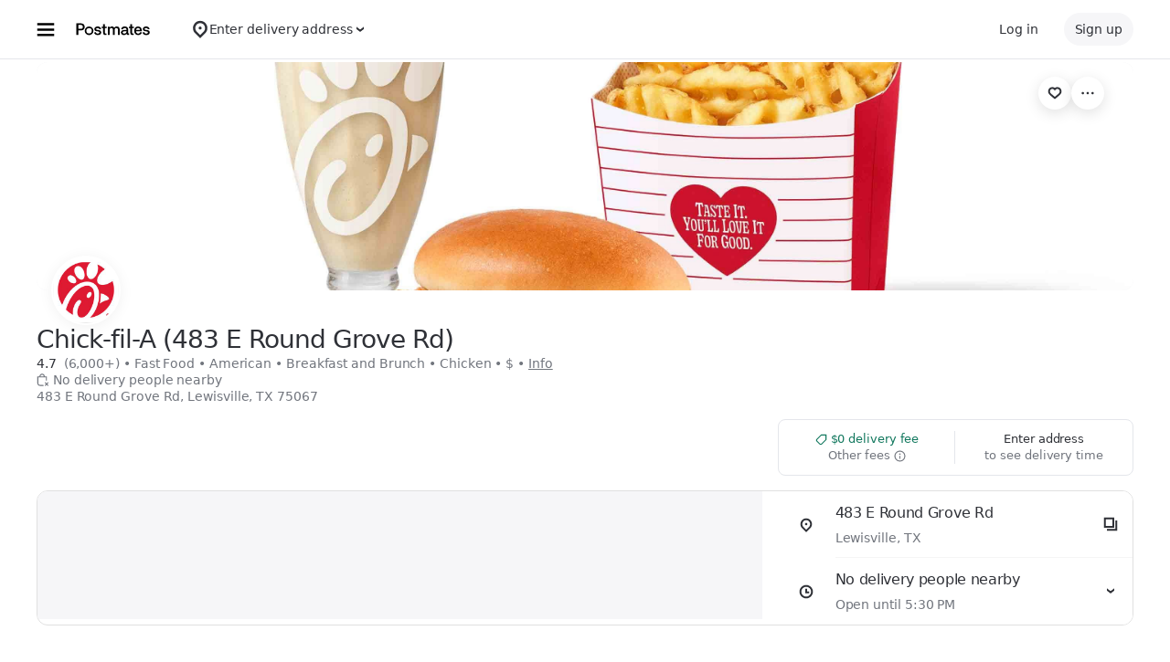

--- FILE ---
content_type: text/html; charset=utf-8
request_url: https://www.google.com/recaptcha/api2/anchor?ar=1&k=6LcP8akUAAAAAMkn2Bo434JdPoTEQpSk2lHODhi0&co=aHR0cHM6Ly9wb3N0bWF0ZXMuY29tOjQ0Mw..&hl=en&v=PoyoqOPhxBO7pBk68S4YbpHZ&size=invisible&anchor-ms=20000&execute-ms=30000&cb=t595121pkezm
body_size: 48683
content:
<!DOCTYPE HTML><html dir="ltr" lang="en"><head><meta http-equiv="Content-Type" content="text/html; charset=UTF-8">
<meta http-equiv="X-UA-Compatible" content="IE=edge">
<title>reCAPTCHA</title>
<style type="text/css">
/* cyrillic-ext */
@font-face {
  font-family: 'Roboto';
  font-style: normal;
  font-weight: 400;
  font-stretch: 100%;
  src: url(//fonts.gstatic.com/s/roboto/v48/KFO7CnqEu92Fr1ME7kSn66aGLdTylUAMa3GUBHMdazTgWw.woff2) format('woff2');
  unicode-range: U+0460-052F, U+1C80-1C8A, U+20B4, U+2DE0-2DFF, U+A640-A69F, U+FE2E-FE2F;
}
/* cyrillic */
@font-face {
  font-family: 'Roboto';
  font-style: normal;
  font-weight: 400;
  font-stretch: 100%;
  src: url(//fonts.gstatic.com/s/roboto/v48/KFO7CnqEu92Fr1ME7kSn66aGLdTylUAMa3iUBHMdazTgWw.woff2) format('woff2');
  unicode-range: U+0301, U+0400-045F, U+0490-0491, U+04B0-04B1, U+2116;
}
/* greek-ext */
@font-face {
  font-family: 'Roboto';
  font-style: normal;
  font-weight: 400;
  font-stretch: 100%;
  src: url(//fonts.gstatic.com/s/roboto/v48/KFO7CnqEu92Fr1ME7kSn66aGLdTylUAMa3CUBHMdazTgWw.woff2) format('woff2');
  unicode-range: U+1F00-1FFF;
}
/* greek */
@font-face {
  font-family: 'Roboto';
  font-style: normal;
  font-weight: 400;
  font-stretch: 100%;
  src: url(//fonts.gstatic.com/s/roboto/v48/KFO7CnqEu92Fr1ME7kSn66aGLdTylUAMa3-UBHMdazTgWw.woff2) format('woff2');
  unicode-range: U+0370-0377, U+037A-037F, U+0384-038A, U+038C, U+038E-03A1, U+03A3-03FF;
}
/* math */
@font-face {
  font-family: 'Roboto';
  font-style: normal;
  font-weight: 400;
  font-stretch: 100%;
  src: url(//fonts.gstatic.com/s/roboto/v48/KFO7CnqEu92Fr1ME7kSn66aGLdTylUAMawCUBHMdazTgWw.woff2) format('woff2');
  unicode-range: U+0302-0303, U+0305, U+0307-0308, U+0310, U+0312, U+0315, U+031A, U+0326-0327, U+032C, U+032F-0330, U+0332-0333, U+0338, U+033A, U+0346, U+034D, U+0391-03A1, U+03A3-03A9, U+03B1-03C9, U+03D1, U+03D5-03D6, U+03F0-03F1, U+03F4-03F5, U+2016-2017, U+2034-2038, U+203C, U+2040, U+2043, U+2047, U+2050, U+2057, U+205F, U+2070-2071, U+2074-208E, U+2090-209C, U+20D0-20DC, U+20E1, U+20E5-20EF, U+2100-2112, U+2114-2115, U+2117-2121, U+2123-214F, U+2190, U+2192, U+2194-21AE, U+21B0-21E5, U+21F1-21F2, U+21F4-2211, U+2213-2214, U+2216-22FF, U+2308-230B, U+2310, U+2319, U+231C-2321, U+2336-237A, U+237C, U+2395, U+239B-23B7, U+23D0, U+23DC-23E1, U+2474-2475, U+25AF, U+25B3, U+25B7, U+25BD, U+25C1, U+25CA, U+25CC, U+25FB, U+266D-266F, U+27C0-27FF, U+2900-2AFF, U+2B0E-2B11, U+2B30-2B4C, U+2BFE, U+3030, U+FF5B, U+FF5D, U+1D400-1D7FF, U+1EE00-1EEFF;
}
/* symbols */
@font-face {
  font-family: 'Roboto';
  font-style: normal;
  font-weight: 400;
  font-stretch: 100%;
  src: url(//fonts.gstatic.com/s/roboto/v48/KFO7CnqEu92Fr1ME7kSn66aGLdTylUAMaxKUBHMdazTgWw.woff2) format('woff2');
  unicode-range: U+0001-000C, U+000E-001F, U+007F-009F, U+20DD-20E0, U+20E2-20E4, U+2150-218F, U+2190, U+2192, U+2194-2199, U+21AF, U+21E6-21F0, U+21F3, U+2218-2219, U+2299, U+22C4-22C6, U+2300-243F, U+2440-244A, U+2460-24FF, U+25A0-27BF, U+2800-28FF, U+2921-2922, U+2981, U+29BF, U+29EB, U+2B00-2BFF, U+4DC0-4DFF, U+FFF9-FFFB, U+10140-1018E, U+10190-1019C, U+101A0, U+101D0-101FD, U+102E0-102FB, U+10E60-10E7E, U+1D2C0-1D2D3, U+1D2E0-1D37F, U+1F000-1F0FF, U+1F100-1F1AD, U+1F1E6-1F1FF, U+1F30D-1F30F, U+1F315, U+1F31C, U+1F31E, U+1F320-1F32C, U+1F336, U+1F378, U+1F37D, U+1F382, U+1F393-1F39F, U+1F3A7-1F3A8, U+1F3AC-1F3AF, U+1F3C2, U+1F3C4-1F3C6, U+1F3CA-1F3CE, U+1F3D4-1F3E0, U+1F3ED, U+1F3F1-1F3F3, U+1F3F5-1F3F7, U+1F408, U+1F415, U+1F41F, U+1F426, U+1F43F, U+1F441-1F442, U+1F444, U+1F446-1F449, U+1F44C-1F44E, U+1F453, U+1F46A, U+1F47D, U+1F4A3, U+1F4B0, U+1F4B3, U+1F4B9, U+1F4BB, U+1F4BF, U+1F4C8-1F4CB, U+1F4D6, U+1F4DA, U+1F4DF, U+1F4E3-1F4E6, U+1F4EA-1F4ED, U+1F4F7, U+1F4F9-1F4FB, U+1F4FD-1F4FE, U+1F503, U+1F507-1F50B, U+1F50D, U+1F512-1F513, U+1F53E-1F54A, U+1F54F-1F5FA, U+1F610, U+1F650-1F67F, U+1F687, U+1F68D, U+1F691, U+1F694, U+1F698, U+1F6AD, U+1F6B2, U+1F6B9-1F6BA, U+1F6BC, U+1F6C6-1F6CF, U+1F6D3-1F6D7, U+1F6E0-1F6EA, U+1F6F0-1F6F3, U+1F6F7-1F6FC, U+1F700-1F7FF, U+1F800-1F80B, U+1F810-1F847, U+1F850-1F859, U+1F860-1F887, U+1F890-1F8AD, U+1F8B0-1F8BB, U+1F8C0-1F8C1, U+1F900-1F90B, U+1F93B, U+1F946, U+1F984, U+1F996, U+1F9E9, U+1FA00-1FA6F, U+1FA70-1FA7C, U+1FA80-1FA89, U+1FA8F-1FAC6, U+1FACE-1FADC, U+1FADF-1FAE9, U+1FAF0-1FAF8, U+1FB00-1FBFF;
}
/* vietnamese */
@font-face {
  font-family: 'Roboto';
  font-style: normal;
  font-weight: 400;
  font-stretch: 100%;
  src: url(//fonts.gstatic.com/s/roboto/v48/KFO7CnqEu92Fr1ME7kSn66aGLdTylUAMa3OUBHMdazTgWw.woff2) format('woff2');
  unicode-range: U+0102-0103, U+0110-0111, U+0128-0129, U+0168-0169, U+01A0-01A1, U+01AF-01B0, U+0300-0301, U+0303-0304, U+0308-0309, U+0323, U+0329, U+1EA0-1EF9, U+20AB;
}
/* latin-ext */
@font-face {
  font-family: 'Roboto';
  font-style: normal;
  font-weight: 400;
  font-stretch: 100%;
  src: url(//fonts.gstatic.com/s/roboto/v48/KFO7CnqEu92Fr1ME7kSn66aGLdTylUAMa3KUBHMdazTgWw.woff2) format('woff2');
  unicode-range: U+0100-02BA, U+02BD-02C5, U+02C7-02CC, U+02CE-02D7, U+02DD-02FF, U+0304, U+0308, U+0329, U+1D00-1DBF, U+1E00-1E9F, U+1EF2-1EFF, U+2020, U+20A0-20AB, U+20AD-20C0, U+2113, U+2C60-2C7F, U+A720-A7FF;
}
/* latin */
@font-face {
  font-family: 'Roboto';
  font-style: normal;
  font-weight: 400;
  font-stretch: 100%;
  src: url(//fonts.gstatic.com/s/roboto/v48/KFO7CnqEu92Fr1ME7kSn66aGLdTylUAMa3yUBHMdazQ.woff2) format('woff2');
  unicode-range: U+0000-00FF, U+0131, U+0152-0153, U+02BB-02BC, U+02C6, U+02DA, U+02DC, U+0304, U+0308, U+0329, U+2000-206F, U+20AC, U+2122, U+2191, U+2193, U+2212, U+2215, U+FEFF, U+FFFD;
}
/* cyrillic-ext */
@font-face {
  font-family: 'Roboto';
  font-style: normal;
  font-weight: 500;
  font-stretch: 100%;
  src: url(//fonts.gstatic.com/s/roboto/v48/KFO7CnqEu92Fr1ME7kSn66aGLdTylUAMa3GUBHMdazTgWw.woff2) format('woff2');
  unicode-range: U+0460-052F, U+1C80-1C8A, U+20B4, U+2DE0-2DFF, U+A640-A69F, U+FE2E-FE2F;
}
/* cyrillic */
@font-face {
  font-family: 'Roboto';
  font-style: normal;
  font-weight: 500;
  font-stretch: 100%;
  src: url(//fonts.gstatic.com/s/roboto/v48/KFO7CnqEu92Fr1ME7kSn66aGLdTylUAMa3iUBHMdazTgWw.woff2) format('woff2');
  unicode-range: U+0301, U+0400-045F, U+0490-0491, U+04B0-04B1, U+2116;
}
/* greek-ext */
@font-face {
  font-family: 'Roboto';
  font-style: normal;
  font-weight: 500;
  font-stretch: 100%;
  src: url(//fonts.gstatic.com/s/roboto/v48/KFO7CnqEu92Fr1ME7kSn66aGLdTylUAMa3CUBHMdazTgWw.woff2) format('woff2');
  unicode-range: U+1F00-1FFF;
}
/* greek */
@font-face {
  font-family: 'Roboto';
  font-style: normal;
  font-weight: 500;
  font-stretch: 100%;
  src: url(//fonts.gstatic.com/s/roboto/v48/KFO7CnqEu92Fr1ME7kSn66aGLdTylUAMa3-UBHMdazTgWw.woff2) format('woff2');
  unicode-range: U+0370-0377, U+037A-037F, U+0384-038A, U+038C, U+038E-03A1, U+03A3-03FF;
}
/* math */
@font-face {
  font-family: 'Roboto';
  font-style: normal;
  font-weight: 500;
  font-stretch: 100%;
  src: url(//fonts.gstatic.com/s/roboto/v48/KFO7CnqEu92Fr1ME7kSn66aGLdTylUAMawCUBHMdazTgWw.woff2) format('woff2');
  unicode-range: U+0302-0303, U+0305, U+0307-0308, U+0310, U+0312, U+0315, U+031A, U+0326-0327, U+032C, U+032F-0330, U+0332-0333, U+0338, U+033A, U+0346, U+034D, U+0391-03A1, U+03A3-03A9, U+03B1-03C9, U+03D1, U+03D5-03D6, U+03F0-03F1, U+03F4-03F5, U+2016-2017, U+2034-2038, U+203C, U+2040, U+2043, U+2047, U+2050, U+2057, U+205F, U+2070-2071, U+2074-208E, U+2090-209C, U+20D0-20DC, U+20E1, U+20E5-20EF, U+2100-2112, U+2114-2115, U+2117-2121, U+2123-214F, U+2190, U+2192, U+2194-21AE, U+21B0-21E5, U+21F1-21F2, U+21F4-2211, U+2213-2214, U+2216-22FF, U+2308-230B, U+2310, U+2319, U+231C-2321, U+2336-237A, U+237C, U+2395, U+239B-23B7, U+23D0, U+23DC-23E1, U+2474-2475, U+25AF, U+25B3, U+25B7, U+25BD, U+25C1, U+25CA, U+25CC, U+25FB, U+266D-266F, U+27C0-27FF, U+2900-2AFF, U+2B0E-2B11, U+2B30-2B4C, U+2BFE, U+3030, U+FF5B, U+FF5D, U+1D400-1D7FF, U+1EE00-1EEFF;
}
/* symbols */
@font-face {
  font-family: 'Roboto';
  font-style: normal;
  font-weight: 500;
  font-stretch: 100%;
  src: url(//fonts.gstatic.com/s/roboto/v48/KFO7CnqEu92Fr1ME7kSn66aGLdTylUAMaxKUBHMdazTgWw.woff2) format('woff2');
  unicode-range: U+0001-000C, U+000E-001F, U+007F-009F, U+20DD-20E0, U+20E2-20E4, U+2150-218F, U+2190, U+2192, U+2194-2199, U+21AF, U+21E6-21F0, U+21F3, U+2218-2219, U+2299, U+22C4-22C6, U+2300-243F, U+2440-244A, U+2460-24FF, U+25A0-27BF, U+2800-28FF, U+2921-2922, U+2981, U+29BF, U+29EB, U+2B00-2BFF, U+4DC0-4DFF, U+FFF9-FFFB, U+10140-1018E, U+10190-1019C, U+101A0, U+101D0-101FD, U+102E0-102FB, U+10E60-10E7E, U+1D2C0-1D2D3, U+1D2E0-1D37F, U+1F000-1F0FF, U+1F100-1F1AD, U+1F1E6-1F1FF, U+1F30D-1F30F, U+1F315, U+1F31C, U+1F31E, U+1F320-1F32C, U+1F336, U+1F378, U+1F37D, U+1F382, U+1F393-1F39F, U+1F3A7-1F3A8, U+1F3AC-1F3AF, U+1F3C2, U+1F3C4-1F3C6, U+1F3CA-1F3CE, U+1F3D4-1F3E0, U+1F3ED, U+1F3F1-1F3F3, U+1F3F5-1F3F7, U+1F408, U+1F415, U+1F41F, U+1F426, U+1F43F, U+1F441-1F442, U+1F444, U+1F446-1F449, U+1F44C-1F44E, U+1F453, U+1F46A, U+1F47D, U+1F4A3, U+1F4B0, U+1F4B3, U+1F4B9, U+1F4BB, U+1F4BF, U+1F4C8-1F4CB, U+1F4D6, U+1F4DA, U+1F4DF, U+1F4E3-1F4E6, U+1F4EA-1F4ED, U+1F4F7, U+1F4F9-1F4FB, U+1F4FD-1F4FE, U+1F503, U+1F507-1F50B, U+1F50D, U+1F512-1F513, U+1F53E-1F54A, U+1F54F-1F5FA, U+1F610, U+1F650-1F67F, U+1F687, U+1F68D, U+1F691, U+1F694, U+1F698, U+1F6AD, U+1F6B2, U+1F6B9-1F6BA, U+1F6BC, U+1F6C6-1F6CF, U+1F6D3-1F6D7, U+1F6E0-1F6EA, U+1F6F0-1F6F3, U+1F6F7-1F6FC, U+1F700-1F7FF, U+1F800-1F80B, U+1F810-1F847, U+1F850-1F859, U+1F860-1F887, U+1F890-1F8AD, U+1F8B0-1F8BB, U+1F8C0-1F8C1, U+1F900-1F90B, U+1F93B, U+1F946, U+1F984, U+1F996, U+1F9E9, U+1FA00-1FA6F, U+1FA70-1FA7C, U+1FA80-1FA89, U+1FA8F-1FAC6, U+1FACE-1FADC, U+1FADF-1FAE9, U+1FAF0-1FAF8, U+1FB00-1FBFF;
}
/* vietnamese */
@font-face {
  font-family: 'Roboto';
  font-style: normal;
  font-weight: 500;
  font-stretch: 100%;
  src: url(//fonts.gstatic.com/s/roboto/v48/KFO7CnqEu92Fr1ME7kSn66aGLdTylUAMa3OUBHMdazTgWw.woff2) format('woff2');
  unicode-range: U+0102-0103, U+0110-0111, U+0128-0129, U+0168-0169, U+01A0-01A1, U+01AF-01B0, U+0300-0301, U+0303-0304, U+0308-0309, U+0323, U+0329, U+1EA0-1EF9, U+20AB;
}
/* latin-ext */
@font-face {
  font-family: 'Roboto';
  font-style: normal;
  font-weight: 500;
  font-stretch: 100%;
  src: url(//fonts.gstatic.com/s/roboto/v48/KFO7CnqEu92Fr1ME7kSn66aGLdTylUAMa3KUBHMdazTgWw.woff2) format('woff2');
  unicode-range: U+0100-02BA, U+02BD-02C5, U+02C7-02CC, U+02CE-02D7, U+02DD-02FF, U+0304, U+0308, U+0329, U+1D00-1DBF, U+1E00-1E9F, U+1EF2-1EFF, U+2020, U+20A0-20AB, U+20AD-20C0, U+2113, U+2C60-2C7F, U+A720-A7FF;
}
/* latin */
@font-face {
  font-family: 'Roboto';
  font-style: normal;
  font-weight: 500;
  font-stretch: 100%;
  src: url(//fonts.gstatic.com/s/roboto/v48/KFO7CnqEu92Fr1ME7kSn66aGLdTylUAMa3yUBHMdazQ.woff2) format('woff2');
  unicode-range: U+0000-00FF, U+0131, U+0152-0153, U+02BB-02BC, U+02C6, U+02DA, U+02DC, U+0304, U+0308, U+0329, U+2000-206F, U+20AC, U+2122, U+2191, U+2193, U+2212, U+2215, U+FEFF, U+FFFD;
}
/* cyrillic-ext */
@font-face {
  font-family: 'Roboto';
  font-style: normal;
  font-weight: 900;
  font-stretch: 100%;
  src: url(//fonts.gstatic.com/s/roboto/v48/KFO7CnqEu92Fr1ME7kSn66aGLdTylUAMa3GUBHMdazTgWw.woff2) format('woff2');
  unicode-range: U+0460-052F, U+1C80-1C8A, U+20B4, U+2DE0-2DFF, U+A640-A69F, U+FE2E-FE2F;
}
/* cyrillic */
@font-face {
  font-family: 'Roboto';
  font-style: normal;
  font-weight: 900;
  font-stretch: 100%;
  src: url(//fonts.gstatic.com/s/roboto/v48/KFO7CnqEu92Fr1ME7kSn66aGLdTylUAMa3iUBHMdazTgWw.woff2) format('woff2');
  unicode-range: U+0301, U+0400-045F, U+0490-0491, U+04B0-04B1, U+2116;
}
/* greek-ext */
@font-face {
  font-family: 'Roboto';
  font-style: normal;
  font-weight: 900;
  font-stretch: 100%;
  src: url(//fonts.gstatic.com/s/roboto/v48/KFO7CnqEu92Fr1ME7kSn66aGLdTylUAMa3CUBHMdazTgWw.woff2) format('woff2');
  unicode-range: U+1F00-1FFF;
}
/* greek */
@font-face {
  font-family: 'Roboto';
  font-style: normal;
  font-weight: 900;
  font-stretch: 100%;
  src: url(//fonts.gstatic.com/s/roboto/v48/KFO7CnqEu92Fr1ME7kSn66aGLdTylUAMa3-UBHMdazTgWw.woff2) format('woff2');
  unicode-range: U+0370-0377, U+037A-037F, U+0384-038A, U+038C, U+038E-03A1, U+03A3-03FF;
}
/* math */
@font-face {
  font-family: 'Roboto';
  font-style: normal;
  font-weight: 900;
  font-stretch: 100%;
  src: url(//fonts.gstatic.com/s/roboto/v48/KFO7CnqEu92Fr1ME7kSn66aGLdTylUAMawCUBHMdazTgWw.woff2) format('woff2');
  unicode-range: U+0302-0303, U+0305, U+0307-0308, U+0310, U+0312, U+0315, U+031A, U+0326-0327, U+032C, U+032F-0330, U+0332-0333, U+0338, U+033A, U+0346, U+034D, U+0391-03A1, U+03A3-03A9, U+03B1-03C9, U+03D1, U+03D5-03D6, U+03F0-03F1, U+03F4-03F5, U+2016-2017, U+2034-2038, U+203C, U+2040, U+2043, U+2047, U+2050, U+2057, U+205F, U+2070-2071, U+2074-208E, U+2090-209C, U+20D0-20DC, U+20E1, U+20E5-20EF, U+2100-2112, U+2114-2115, U+2117-2121, U+2123-214F, U+2190, U+2192, U+2194-21AE, U+21B0-21E5, U+21F1-21F2, U+21F4-2211, U+2213-2214, U+2216-22FF, U+2308-230B, U+2310, U+2319, U+231C-2321, U+2336-237A, U+237C, U+2395, U+239B-23B7, U+23D0, U+23DC-23E1, U+2474-2475, U+25AF, U+25B3, U+25B7, U+25BD, U+25C1, U+25CA, U+25CC, U+25FB, U+266D-266F, U+27C0-27FF, U+2900-2AFF, U+2B0E-2B11, U+2B30-2B4C, U+2BFE, U+3030, U+FF5B, U+FF5D, U+1D400-1D7FF, U+1EE00-1EEFF;
}
/* symbols */
@font-face {
  font-family: 'Roboto';
  font-style: normal;
  font-weight: 900;
  font-stretch: 100%;
  src: url(//fonts.gstatic.com/s/roboto/v48/KFO7CnqEu92Fr1ME7kSn66aGLdTylUAMaxKUBHMdazTgWw.woff2) format('woff2');
  unicode-range: U+0001-000C, U+000E-001F, U+007F-009F, U+20DD-20E0, U+20E2-20E4, U+2150-218F, U+2190, U+2192, U+2194-2199, U+21AF, U+21E6-21F0, U+21F3, U+2218-2219, U+2299, U+22C4-22C6, U+2300-243F, U+2440-244A, U+2460-24FF, U+25A0-27BF, U+2800-28FF, U+2921-2922, U+2981, U+29BF, U+29EB, U+2B00-2BFF, U+4DC0-4DFF, U+FFF9-FFFB, U+10140-1018E, U+10190-1019C, U+101A0, U+101D0-101FD, U+102E0-102FB, U+10E60-10E7E, U+1D2C0-1D2D3, U+1D2E0-1D37F, U+1F000-1F0FF, U+1F100-1F1AD, U+1F1E6-1F1FF, U+1F30D-1F30F, U+1F315, U+1F31C, U+1F31E, U+1F320-1F32C, U+1F336, U+1F378, U+1F37D, U+1F382, U+1F393-1F39F, U+1F3A7-1F3A8, U+1F3AC-1F3AF, U+1F3C2, U+1F3C4-1F3C6, U+1F3CA-1F3CE, U+1F3D4-1F3E0, U+1F3ED, U+1F3F1-1F3F3, U+1F3F5-1F3F7, U+1F408, U+1F415, U+1F41F, U+1F426, U+1F43F, U+1F441-1F442, U+1F444, U+1F446-1F449, U+1F44C-1F44E, U+1F453, U+1F46A, U+1F47D, U+1F4A3, U+1F4B0, U+1F4B3, U+1F4B9, U+1F4BB, U+1F4BF, U+1F4C8-1F4CB, U+1F4D6, U+1F4DA, U+1F4DF, U+1F4E3-1F4E6, U+1F4EA-1F4ED, U+1F4F7, U+1F4F9-1F4FB, U+1F4FD-1F4FE, U+1F503, U+1F507-1F50B, U+1F50D, U+1F512-1F513, U+1F53E-1F54A, U+1F54F-1F5FA, U+1F610, U+1F650-1F67F, U+1F687, U+1F68D, U+1F691, U+1F694, U+1F698, U+1F6AD, U+1F6B2, U+1F6B9-1F6BA, U+1F6BC, U+1F6C6-1F6CF, U+1F6D3-1F6D7, U+1F6E0-1F6EA, U+1F6F0-1F6F3, U+1F6F7-1F6FC, U+1F700-1F7FF, U+1F800-1F80B, U+1F810-1F847, U+1F850-1F859, U+1F860-1F887, U+1F890-1F8AD, U+1F8B0-1F8BB, U+1F8C0-1F8C1, U+1F900-1F90B, U+1F93B, U+1F946, U+1F984, U+1F996, U+1F9E9, U+1FA00-1FA6F, U+1FA70-1FA7C, U+1FA80-1FA89, U+1FA8F-1FAC6, U+1FACE-1FADC, U+1FADF-1FAE9, U+1FAF0-1FAF8, U+1FB00-1FBFF;
}
/* vietnamese */
@font-face {
  font-family: 'Roboto';
  font-style: normal;
  font-weight: 900;
  font-stretch: 100%;
  src: url(//fonts.gstatic.com/s/roboto/v48/KFO7CnqEu92Fr1ME7kSn66aGLdTylUAMa3OUBHMdazTgWw.woff2) format('woff2');
  unicode-range: U+0102-0103, U+0110-0111, U+0128-0129, U+0168-0169, U+01A0-01A1, U+01AF-01B0, U+0300-0301, U+0303-0304, U+0308-0309, U+0323, U+0329, U+1EA0-1EF9, U+20AB;
}
/* latin-ext */
@font-face {
  font-family: 'Roboto';
  font-style: normal;
  font-weight: 900;
  font-stretch: 100%;
  src: url(//fonts.gstatic.com/s/roboto/v48/KFO7CnqEu92Fr1ME7kSn66aGLdTylUAMa3KUBHMdazTgWw.woff2) format('woff2');
  unicode-range: U+0100-02BA, U+02BD-02C5, U+02C7-02CC, U+02CE-02D7, U+02DD-02FF, U+0304, U+0308, U+0329, U+1D00-1DBF, U+1E00-1E9F, U+1EF2-1EFF, U+2020, U+20A0-20AB, U+20AD-20C0, U+2113, U+2C60-2C7F, U+A720-A7FF;
}
/* latin */
@font-face {
  font-family: 'Roboto';
  font-style: normal;
  font-weight: 900;
  font-stretch: 100%;
  src: url(//fonts.gstatic.com/s/roboto/v48/KFO7CnqEu92Fr1ME7kSn66aGLdTylUAMa3yUBHMdazQ.woff2) format('woff2');
  unicode-range: U+0000-00FF, U+0131, U+0152-0153, U+02BB-02BC, U+02C6, U+02DA, U+02DC, U+0304, U+0308, U+0329, U+2000-206F, U+20AC, U+2122, U+2191, U+2193, U+2212, U+2215, U+FEFF, U+FFFD;
}

</style>
<link rel="stylesheet" type="text/css" href="https://www.gstatic.com/recaptcha/releases/PoyoqOPhxBO7pBk68S4YbpHZ/styles__ltr.css">
<script nonce="02dahkevg-C5_lv-fk_tow" type="text/javascript">window['__recaptcha_api'] = 'https://www.google.com/recaptcha/api2/';</script>
<script type="text/javascript" src="https://www.gstatic.com/recaptcha/releases/PoyoqOPhxBO7pBk68S4YbpHZ/recaptcha__en.js" nonce="02dahkevg-C5_lv-fk_tow">
      
    </script></head>
<body><div id="rc-anchor-alert" class="rc-anchor-alert"></div>
<input type="hidden" id="recaptcha-token" value="[base64]">
<script type="text/javascript" nonce="02dahkevg-C5_lv-fk_tow">
      recaptcha.anchor.Main.init("[\x22ainput\x22,[\x22bgdata\x22,\x22\x22,\[base64]/[base64]/[base64]/ZyhXLGgpOnEoW04sMjEsbF0sVywwKSxoKSxmYWxzZSxmYWxzZSl9Y2F0Y2goayl7RygzNTgsVyk/[base64]/[base64]/[base64]/[base64]/[base64]/[base64]/[base64]/bmV3IEJbT10oRFswXSk6dz09Mj9uZXcgQltPXShEWzBdLERbMV0pOnc9PTM/bmV3IEJbT10oRFswXSxEWzFdLERbMl0pOnc9PTQ/[base64]/[base64]/[base64]/[base64]/[base64]\\u003d\x22,\[base64]\\u003d\\u003d\x22,\x22ZBIHfcK7AFLCq2gWwo0EKsO3w40Gwrd5JXRUJwYyw5AjM8Kdw47Dkz8fRCjCgMKqQkTCpsOkw6RkJRpXJk7Dg13CqMKJw43DgsKaEsO7w7sIw7jCm8KzCcONfsOIA11gw4ZQMsOJwrxFw5vChmTCgMKbN8Kewp/Cg2jDi2LCvsKPakBVwrIsSTrCunTDowDCqcK+DjRjwpDDmFPCvcOnw4PDhcKZJiURe8O4wr7CnyzDpcKxMWliw4Qcwo3DvV3DrghCIMO5w6nCjMOxIEvDpsKMXDnDpsONUyjCrcO9WVnCunUqPMKRVMObwpHCq8K4woTCul/Ds8KZwo1yS8Olwod5wpPCinXCjz/DncKfORjCoArCr8OzMELDpcOUw6nCqmduPsO4TTXDlsKCfcOTZMK8w600woF+wpfCkcKhworCt8KUwposwqnCvcOpwr/[base64]/DlyrDqBrCq8OjwoE6Py3Dn1nDqMKla8O+w4M+w5AMw6TCrsO1woRzUATCpw9KVxkcwofDoMK5FsOZwp7CvT5ZwpQZAzfDtMO4QMOqAsKoesKDw4/ConFbw6nCjMKqwr5qwozCuUnDkMKycMO2w65lwqjCmxvCi1pbezrCgsKHw7hkUE/CgV/[base64]/Dl8Ocw5bDl2IHw4/[base64]/TSxmw5Iyw4bCt8K9SCPDqsKBwqLDr3YDDcO/[base64]/Dn2Qvcg7CqX0Fwrpew5XDoQbDmmcVw6PDgMOiw5s+wrLCpWgiecKodVlEw4ZhHsOldmHDj8OVe1bDl0w3wohqXMK/HcOrw4B7ecKBVHrDlFRNwqA0wrNxUhtCTsKhUsKkwpBTWMKBQ8KhRFwswqbDsAHDiMKdwr5SKHkjcA0/w4rDi8Oyw4PDgcOwCUfDs14yVsKEw5dSZsKYwrLDuEsUw7bDqcKHHj1Ow7Y1W8OrdMK2wplIKHrDtGFyRsO7Hy7DmsK/W8KhalzChUHDgMOufy8/w6pGw6nCvSnCgkrCqDPCncKKw5DCqMKcYMOaw7JBEMKiw6c9woxFQ8OHECnCuCAvwqzDscK2w5XDnV3ChW7CtB9rIMOITcKAMSHDpMOvw61Hw44IVxTCkAjCgMKEwp3ChsK/wozDo8K3wrHCh1nDqjIsOgHChgBRw5jDoMO5Bk8gMidRw7zCmsOsw7ERf8OabcOmKGAywrLDgcO5wq7CqsKMRR3CrcKuw69Vw7fCgQgYNcK2w55OPB/DnsOIHcOTLX/CvUk/Wk0bb8Owc8KlwokiM8O8wrzCsy57w6jCjsOVw5rDnMKowoLCmcKgRMKid8Oiw4h8e8Krw61vMcOXw7/Cm8KHcsOqwp4YDsKUwptNwovCosK2J8OwBEfDiQsFcMK8w643wphZw5pzw5haworCryB9WMKBOcOvwqwzwq/Dm8KLJ8KDbQ3DgcKdw77CicKBwpkQEsKCw6TDpRooC8KjwpsCakZhXcO9w4BtOx5MwpcOwqFBwqjDisKSw6Zfw4R8w5bCtwRZfMKqw5PCqcKnw6TDnzLCp8KnFmAHw5FiPMK8w4oMKEXClhDCs1ocw6bDuT7Cpg/[base64]/DosKNXsKAwqjCq8OVw5BkWGXCojzCr8OVwrfDviQZYydAwq1GD8KIwqVadcOhw6NkwrlZXcO/BxdkwrfCrsKBMsOTw7VMQD7Dnl3DlTjDvCwwWyDDtmjDnMOVNno3w497wp3ClktrYmcPUMKGLQzCtsODS8O+wqFpb8Osw7Uxw4DDrcONw60tw5Udw4EzbMKGw6EcHUfDsgEHwowww5/ClMODHTstSsKPNxvDk37CvQ1jFxs7wpBBwqjCryrDiTDDn3ZJwqnCjz7CgEJOw4hWw4bCmHTDmsKmw7ZkEUBfbMKEw7PCvcOgw5DDpMOgwpjCgFktUsOew4QkwpDDqcKkKBZlwr/DshMGbcKvwqHCocO8GMKiwrYJEsKOPMKpNjRuwpEjHMOrw4nDsA3Du8O/QiYtcTwYw4HCvDNZwrDDk05SQcKcwoZ4bsOlw7/DjFvDt8KOwqrDuHB5MmzDg8OnNFPDpUJaORXDqcOUwqbCmMOjwo3CjBPCkMOHMTHChsOMwo0uwrvCpWtTw6hYQ8O7fsK9wrTDmcKHZV9Lw63DnAQwWyFaQcOFw59BR8OEwrbCo1jDqj1KW8O2HxfCscO/wq7DksKSwobCunZKIFsneQskOsKSw6wEHnbDusODXsKDOGfChi7CmmfCkMOEw4PDuTDDk8OFw6DDssOGScKUJMK1aBLCmkYTMMKjwpXDmcOxwrrDmsK5wqJWwrNBwoPDgMKRW8ONwojDg0DCvMKjZlPDmMKkwoEcPhvDuMKkMMOVHsKXw6DCuMK+YBvCuU/CucKHwok2wpV1w44nVW0eCBZZwrHCizbDlAY6Ti4Rw40seFEkH8O8GmJ5w7duMgIbwrQNKsKYbMKiWCfCjEPDssKXw4XDnQPCpcOxEwQzO0nCtMK5w7zDgsKXR8OvC8OVw6nDrWfDnMKcHm3Cg8KlDcOZw7jDmsKXZD/Cmm/Dn1jDv8O6fcKpcsOddcOLwog3N8Kxwq/CncOdcAXCsA4NwofCkwghwqIew7HDs8KEw4oBLsOxwoPDtXTDryTDsMOWNklbXsOww4DDm8K8Ei9vw7XCi8KfwrlbM8K6w4vDuktcw57DsiUWwo/Duxo4wpNXPcKewpAkw4QvfMO/fnrCh3NcPcK5wrTCksOSw5jCn8Oyw6dOfy3CnsO/wpbCgChSfsKFw5g/Y8Kaw55xT8KEw77DoCtKw7tDwrLCtBpBbsOowrPCt8O2NMKfwpvDlcKia8KuwpHChDRUWmwyaSbCucO9w5BoMsO2IRpPwqjDn3fDswzDm18fZcK7w6sFeMKQwrM2wqnDhsKoNSbDi8Kse2/CsGTDjMOZI8OFw53CgFg8wqDCusObw5HDssK4w67ChHIxNcO9IxJXw7/[base64]/[base64]/[base64]/OsKAw4UwfEY/[base64]/w7DCs2kaacKxw5tCfRzDjMOZSMOUwq3DosK/fcOIbMK9wopCTSgXwqHDtyYmWsO7wpzCnAo2WsOpwpZGwoAaABgcwpNVPR8ywoBqwqAXTwZFwrzDicOewrNJwq5GHiXDn8KEIxTDlMKQDMOSwp3DkBMAXMK/wrR8wr4Uw5RGwropDhLDvxjDl8KND8Omw548XcO3w7PCoMOhw60zwo4REzYQwqnCpcOjOC4eVVbDm8OGw6kZw7xvQiAqwq/CpMKHwonCjHHDvMK5w4wLMcOhG35DKgErw5bDiy7CoMOaBsK3wpEBw5Mjw6F4SCLCn2lmf3NSIAjChW/[base64]/Cl8KTBxxpXy/CpsKpw7fCoSfDjBfDrcKeORbDlsOMw6nCowMaasODwpgiSHgYf8Oiwq/DthHDr1Q/wqF9XcKvchJmwqPDnsOxR3g/[base64]/DgiIXW1xBKMOMwoVcTnpkX3M/w7VOwoNwKlBlUcKKw6tXw74XTWo/AVJncQLDt8O+bGQBwozDs8KNA8KtVUHDhQjCvjclRx7CucKRXMKRD8O7wo/DjwTDrDZ8w7/DnTHCv8KYwoNlRsOAw7ZPwqkXwrjDoMO5w5nDkMKbZMOkDQNSAMKXHCcdWcOgwqPDkhzCncKIw6LCmMOsGCPCgB4wAsO+MSXDh8OEPsOSHFjCu8O0aMOHBsKdw6LDmwYGw5cqwprDl8OYwq9zYh/Dh8O6w6psP0Zzw71zMcKzGRbDisK6R2Ztwp7Ckw0JacOFREnCjsOQw7HCtVzCgxXCtcKgw6bDu25UQ8K2BT3CiDXDhsO3woh+wrrCu8OewpwaT2jDmhtHwqhEPMKgT3NhDsKswocKHsKswq/DnsKTFBrCgsO8wp3ChkbClsOGw73Dk8OrwoUOwpYnFVlLw6jDuBhLa8Kbw47CmcKrGcOLw5TDl8O3woJGUmJ6E8KrZMKGwqg1HcOlNsOkI8Oww7PDlF3Co3LDvMKywpXClsKYw7xNYsOwwr3DpVcEMTjChTtlw6Q2wog/wpzCp3jCisOyw47DklJpwqTCi8KzAQ7CicOrw7hcwqvCthsmw4gtwrw5w7ZlworDu8OlcsO3wqMzwrl9MMKcOsOzVgXChEDDgMOUbsKAUMKxwrd9w7ltCcOHwqgkw45kw6E3HsKww7XCvMK4d3ADw7M+wonDgMOCH8O3w7jCn8KswrJdw6XDpMOhw6vDs8OcGQoCwol/w6UcJD9BwqZgdcOSMMOpw5RjwotmwrzCrMKTwp8zAsKswpPCiMOJF0rDu8KSZBFGwoNaf1zDjsOpT8Klw7HDnsK8wr7CtS13w4vDp8O9w7Ibw7rCuAfCs8KbwrbDm8Kxw7QyITnDp0toX8OIZcKddMKhFcOyTcOVw59fDw/DsMO2ccOYfB1pC8ONw6kUw6LDv8K7wrclw5HDvMOrw67DtXt8UmVNSyh7DjDDhMObw4TCmMOaUQFfJTLCiMKjBGRlw6NZYW1Iw6AXWDFWC8OZw6LCqRYKd8OscMOzVsKQw6tww6rDjRtGw4XDgMK8Q8K0FcKDD8OKwr4qTxrCs2bCrMK5d8KRGT3DnVMINiZdwr4+w6/CksKXw4R5H8Oywod7w4PCtiNnwqfDuCLDk8OTOSMdwrx/DEMWw5PCjWDCjMKkDMK5aQAwUcO6wrvCgiTCg8OeZcKWwozCmHHDu0oECMK3PkzCh8Kuw4M+wq/Du0nDok1hw7VXdC7Cm8K/JcKgw4HDlA0JSTNwGMKjaMKcPUzCksOAHsKrwpBPX8Kkwq1QZcKqwrEORULDqcOTw73ClsOMw6EKeANuwqfDiEsJVGbDohh5wpNxwoHCv39yw7EGJwtiw7MRwpLDlsKew5zDnCB1w4w9FsKLw5kYGMK1wqXCtsKtacKqw58uUnobw6/[base64]/w7fCkQwLw5jDmsKcwo8gw5F6S8KlwroYU8K4w60bw4nClsO1R8KLw7jDgcOGXsOAFcKlU8OhKCjCsDrDtTpTw6fCqzBdU3TCrMOMMMODw5tmwq0OWsK8w73DlcKCOibCt3Umw6vCrBrDtGMCwpIew4DCrVkGVyRiwoLDgHtOw4HDg8K4w6ccwrUiw4/ChMKwXyo4Bz7DoWkWdsOiJcOgT3DCi8K7aEV5w4HDvMKVw6zCkFPDi8KdQ3gjwpYVwrfDvEjDvsOew67Cv8KhwpbCuMK0wpdCRcKVRlZdwpkXen1qw5wUwovCvsOsw4FGJcKXdsOVLMKIM3rDlkHDjSF+wpTCnMOBPRAyBXTDmw0+PRzCscKLQk/[base64]/[base64]/wr1hwpvCmlDDgMKAwo85QMKuw7tpYXfCgWFqOMK3fMOJF8O4fcOrbHbDlRzCjGTDqnrCsSjDuMKywq1+w6BWwpTCpMKcw6nCjCxdw4sSCcKqwoHDlMKSwrDChRUjWcKBRcK/w4A0JQnDnsOGwo1MKMKSU8OJL0XDksK8w7NmD0V2QC7DmyDDpsKxCBPDtEBWw6nCijrCjSfDicKrL0PDqGbCj8OfbVNMw7wcwoI4YsOuP1J6w6PDpEnCsMKmamLDgU/DpWpUwrnCkkLCs8Obw5jCqxoRF8KjDMKmwqxaWsKIwqAXV8KLw5zDpiEnM38xARLDkAp+w5c8QXFNbCdjw7sTwpnDkRtXC8OIQDLDrw3DjwLDk8KcMsKmw6x/cwYowoIRVW8zbcOGdXZ2wqLDlSQ+wrRpa8OTAi4uFsKRw57DjcOZw43Dg8OdbsO0wosGRcK5w5rDucOswpLDhEYLfDvDrl8Dw4HCkn7DihEowpkeL8OhwqLDm8O2w6rCjcKWISPDgBoTw4/Dn8OCLcOAw5kdwq3DgWnChwPDhFzCgH11UsOfZlrCmjZFw4fDqEYQwohmw5scOWrDjsOWM8OAWMOadcKKUsKrMcKBVXFpNsKYcMOES0lkw7jCnV3CiErDm2PCqRbDt1tKw4AtBMO+RlUjwr/DjXV7CkHDsWk6woDDvFPDoMKNw6bCnWoFw6XCoSAlw57ChMOiw4bCtcKYJEzDg8KYJmVYwoEuwo0awoHCj17DrxLDm3oXUsKhw6BQUcKFwpAGa3TDvsOVCl1wBcKGw7LDmF7ChwcXGi0rw4vCqcOdbsOOw51bw5dZwoINwqNjdsO8w73DtcOqDy/Dh8OJwrzCsMOhH2bCq8K2wonCumvDtE3Dv8ObagI/ZMKywpZkwovDsQDDlMOYCcO1dAHDuXHDo8KvPcOBdVoBw70+LsOKwpQkKsO7GjcmwoTClMOtwr1cwrUKdGDDo0o9wqnDhMK9wozCvMKbw6t3QSfCksKsDmktwr3DncKWHT09csONw4rCr03DlsOOam8KwpnCpMKiN8OAS1HCnsO/wr3DhMKYw5XDnT1kw4d6A0lLw6EWYUUaQGTDh8OMeFPCpm3DmE/ClcOpX0LCgMKgPmvCkX/Ch0xhIsOPwqTChG7DuXMJH0XDjGTDtMKZw6MUBElWY8OPWcKswpzCuMOKBQPDhB/Dn8OvNsOZwrLDo8KYcHHDlH/DnTFDwqHCqMOBRMOxZzw8fX3CpMO+N8OcJ8K3O3XCicKxAsK0YxvDqDrDj8OLDsKkwqVxwovDiMOLw7bDnEg0HnfDqm84wrPCsMO8TsK6wo/DjkjCmsKOwrjDr8KtPWLCrcO5OEsTw6ssGl7Dp8OMw7/DhcKJMxldwrIhw4vDqQNLwocSLkHClwxfw4PDln/DgQLDkcKgR2LDuMOXw7fCjcKUw4osHCURw6dYJ8OsScKHInrChcOgwq/CqMOBY8OBwr8IXsO0wp/Cp8Opw7JQEsKUAsKWUxrClcO/wr89wqsHwoXDgFfCh8ODw7LCgzXDvsKowpnDi8KfJ8OnVFVIwq7CtREhL8KJwpHDlcKBwrTCrcKDCcKww5/[base64]/CrV7CkMKOw7lFXkJ3IcKAwpHDn0fCjsKjDC7Co2AzwpvCnsOIwogQwojCp8ONwqbCki/Dpm0cc3rCjD0NF8KOFsOzw4EKT8KsYsOoE2wOw5/Ci8OeTz/[base64]/ClsK0w7ljw7fDosK/wrgKwohCwrM8wpPDm3Zgw7s2w5LDhsKqwp3CnBDCpVbCrxTDrSbDvMOQw5nDhcKKwpdiGi40JnBFZE/CqC7DicOPw6vDhcKkQMKmw7JrPwrCkUUqfyXDhHJpScO4KsKCByrCtFDCsRPChErDtETCpsKVUVBJw5/DlsOvP03Co8KiQcOzwqkiworDt8KRw47CmMKLw4DCssKlTcKYC2PCr8KBEEVIw4HCnCDCosKuIMKAwoZjwp7Ck8Okw7APwpXCqEtMH8O+w5wLUkQ/TkdLSmkpRMO5w6lgWCLDi3rCqioeG1TClMOgw59sS29Jw5cGRGZ8IRZ7w5N5w5dVwoMKwqbCol/DgU/CqTnDuiXCtmJmFnc5YnjCtD4kAcKmwrvDrj/Cg8O+SMKsMsOEw4jDssKnG8Kcw7tuwqXDsDHDpMKffSM8Mjw4w6cVAQE1w6wGwrtXDcKLCcOHwrA7E1XDlhDDvXzDocOuw6BvVzNtwrfDrcKlFMO5GsKXwo/Cr8OFS0h2IyLCuVnDlsK/XMOgX8KiCkbCgsK6S8KxeMK5FsOrw4/DpgnDhQ8uRsOCwqPCjDrDpAsRwrDDvsOJw5LCtcKmBmLCm8KYwo57w4PCkMOBw4XCq0rDssKew6/CuxDCqMOow7HDm0/CnsOpNhDCr8OLwoDDqmTDvhjDtQUdw5R7HsOyesOGwoHCvTTCs8OBw4xQf8Kawr3CksKTVVUYwoTDli3CscKowr4qwrYZJMKDI8KiDsOaRCUEwqoqIcKwwpTCol/CtCNowp7CjsKlFsOyw6IZaMKwdjQpwrhwwrwBYsKAQsK1fsOEeX19wpnCpsOqP0sJZV1OQlZfakjDt3wfF8OOU8O2wrzDg8KxSiVAVMOLIiQGVcKbw7bDqDtqwpBXY0nCikpzVmzDhsOWw5zDnsKOKzHCr3l3Bh7CnVjDgcKJPU3Cp0YUwr/Cj8KYw4jDpjPDrxVzw53Ds8Oiw7wZw6PCs8KgT8OmAsOcw6bDjsKdShALDB/CmMOMLsKywoFWP8O2LXDDuMO7I8KpLxPDqX/CtcO0w4XCtWLCpMKVCcOgw5vCoy8WD27CigwuwozCqcK3e8KdUMKWGsKTw43DgmfClcO0wqfCqsKvEWdmw5PCrcOPwqnDljwAW8Oyw4nChBl5wozDuMKcw4XDicOmwrTCtMOtLsOYw4/ComTDqCXDskoNw69/[base64]/[base64]/CoRDCm8OxaMKHwpYdUsO3w73ClsO/w7dZwpbDh2nCiQNubwAyFVwaU8OJMlvCpiXDjsOswpbDh8OLw4d8w6/CvCIywrxCwpTDqcKyUw8eNMKiVsOeb8KXwpHDpsOdwqHCuUbDjytZJcO0AsKSBcKZH8ObwpnDgVs+wp3CoVl5wqgYw6Ndw5/DtcO4wpzCnFHDqGvDicOBOx/DhiPDjsKWDlZAw4Fcw6nDhcKKw4xiNhrCh8KbOhZSTkklEMKswqwJw7o/HhpfwrR5wr/[base64]/CrDnCnMOKT8ObHsOxwrHDmcKpJsOJw4XDgsO+MsORw7/CrsK4wrLCkcONazJyw5zDpBTDm8K7wp9cMMKAwpBNIcOtXMO4HgPDqcOqWsKqLcKtwpgtHsKtwonDrzdww4krUQEBLcKtczbCiAA5QsOHH8O9wrPCpwHCpGzDh1EAw6HCvF8ywoTCmH1tKEXDqsOgwr0kw45bGDjCkGRiwpTCtX4gGH7DucO3w7TDgT1hQMKYw5c/w67CgsOfwqXDvcOKe8KGw6gYKMOafcKdcsOhF2xswonCt8K4LMKdJQVNJsKvGjvDp8OQw4tlejPDg3HCuzDCtsO9w7XDtQLCmgbCrsOMw6EBw5VdwpMTwpnClsKDwpHCmRJVw65dSm/DpcKXwoYveXkFZktGTWbCq8KhexU0Ky9PZMOgEMOTNMK0chrCp8OjKi7DvsKxOsK7w67DgQBRLQwfwqoFe8OhwpXDkxBMNMKITi/DjMOMwqt6w4kbIcKBF0jDuQLCji8sw6IVw6LDpcKPwpTDhU0AZHRxX8OQNMK+IcO3w47Dnj9EwqHCsMKsbCU2U8OGbMO+wpjDl8OYOjfDu8K4w6ljw60uWnvCt8KOeVjCu2d0w5vCosKMXMK7wrbCv14Bw5DDqcK4H8OhCsOpwoU1DE/[base64]/DizVAaMKUw4Eyw7N+w5IEwoA5wph7ZlhEL0RrV8Kbw6bDtsKRJFXDuk7Dk8Oiw5NQwpjCjsKLBS/Cp1h/bsOJP8OkJjXCtgobPMOJNBvDrlDDvXdawqd4RQvDtCVVwqsSSCLCq1nDkcOPER/Dok7CoV3Dm8OcbksWMjcgw7FCw5Msw7V/[base64]/DlMKyO8KLG8O2w6dlKj4Swo8dw63CoUYiw7PDgMK4JMOOUcKJMMOaUXnChC5CfmvCpsKIwrhoEMOLw5jDs8Kibk7DjgTDuMOFFcO8woUFwoTCicOewo/DgsKKVsOew7bCt3AYUsOIwoLCk8OPAlrDs0sBP8O9OmBEw4nDl8KKc3fDoFIFVcO8wr4oQSNdfgHCjsKhw7dXHcOrDS3DribDgcKww5NbwpYFwrLDmn7DmGU2wr/Ci8KTwqVwDcKJW8O4HijCjcKcGVBHw6YVf00fahPDmMKjw7F6bE4EOcKSwofCtlTDvMKGw6tSw5dmwo7Cl8KHOmhoQcO1OUnCkC3DuMKNw5hmB1fCisKxcWjDjsKPw6g+w6tTwrkHNFXDr8KWB8K2WMK4T11Zwq/[base64]/DnBbDumTCugDDqcOUwqpJwrk2WcKUwolhRCU4LcKgDlFBH8KzwrRow7/ChyfDsW3Cj0PDlcKTw47CkErDsMK2wpfDnWjDs8O2w5nChCAjwpErw6Riw5YaflQQGsKNw6UQwrvDjMOCwozDqsK3Qz/CjsK3O0s1X8KVZMOZUcKZw4paCcKrwrpPJyfDlcKowrTCsU9awqvDvA7DjlrCkDkYOWBDwqHCr1vCqMKYQMKhwr5HFcOgGcOVwoLCgmVoUWYbBcK4wrcvwqV+w7R/wpnDmQPCl8OHw4IOw5bCtGgTw7MaXMOEH2DCo8KpwpvDhVDDvcKtworDpFxFwpw6wrUPwoYow7c9HcO2OmvDhl3CjMOMKFzCncKTwqfDvcOFNw4Pw7DDu0gRdDXCiTjDkEY2wpRwwo/[base64]/w6UsNsKFAMKww4RHwqQRXnPDm8Oxw75Jw5TCny4vwr88d8Kqw6LDn8KJe8KZM0TDrcKrwovDrjhDb2oVwr4kD8K0PcOEWjnCvcOqw7LDisOfQsO7IHMNN2xMwq3Cmy1Dw4HDjnnCskM5w4XCv8KYw6nCkBPDs8KCCGEoCcKTw4rDqXN2wq/DmMO0wo3DgsKYNxfCpj9AGhRCeinDuXXClzXDrX8nw7o3w6fCv8O7HVw2w6nCm8OWw7kaWFbDnsKyT8OtUsOWRcKzwp93Jmsiw5xkw6jDg3nDkMKsWsKvw6TDnsK8w5DDtw5RZmZ1w4gcBcKpw7gjCA/Dp0vCp8K3woTDj8Kpw5rDgsOkFXPDh8KEwpHCqkDCh8OyDlvCvcOGwo/Ck1rDjiZVwqcOw67Dt8OubiFfJEfDjMO0woPCtcKKTMOCd8OxD8KmW8KYB8OjZgbCvSgGP8Kywo3CmMKLwqDCk20eLsKww4TDksO6X1YlwozDpsK4PV3CjigHV3HDmio5N8KaWzfDuRRoD2bCocK6ByrCmHxOwqplI8K+ZMKxwojDl8Ouwq1Nwq3CvQ7Ct8KSwr/Cl0J2wq7ChMKKw4oDw6tmQMOLw4wOXMKFZkVswpXClcKnwp9rwoNUwrTCqMKvecO/GsOIEsKNEMK9w7pvPFXDgDHDtMK5w7h4d8OkVMK7HQLDn8Kqwo4CwpHCvhrDnX/[base64]/w5EUXMKZAMO/fsKGw5oERMO5AGjChl07ZFt4w4PDg2tew7nDt8KyMMKpc8OZw7bDjcO0LivDnsOAA2Iuw5jCjcOtd8KhJHTDqMK7XiPCrcK1w5l4w6pOwoPDhsK1clJbDsOsWnHCtG9/KcK7NkHDsMKTwoxROAPDhEHCnEDCiSzDpBgow5h1w5vCjUXDvgpjdMKDdhoNwr7CrMKeOg/CvWnCssKPw44HwqJMw6wEfFXCkT7Ct8Krw5RSwqE0Q1Uuw6McG8OFEMOSS8OWw7Myw6TDpXI4wonDj8OyG1rCtMKAw4JEwpjCgMK1O8OCb2PCgyzCgTTDuTvDqi7DlVsVw6lIwoTCpsOSw50vw7YbL8OmVCx+w4vDssOpw7/CpTEWw6ZFwp/Cm8Omw7IsYn3CgcOOTMO0w4x/[base64]/DpjPClhvCpR9mV8Kfw6wTwqA0w4QswqJqw7/CoHDCl38sJgcTES3DlsOyHMKRSlPDusKew7psfh9/DcKgwqVZUScTw7kUZsKiwrkKWQXCoDbDrsKZw4gWFsKNEMO+w4HCj8K8wqxkS8K/C8KyQ8OHwqZHV8OIR1oTNMK3b0/DmcOnwrJEMsOpPizDgcOUwpXDnsKswpd6LRUjGUpZwoHCvWYyw7UcbELDvTrDocKuMsOfw6TDgQpYZHbCgGDDkRvDr8OHHsKHw7rDpDXChi/Du8O0a14+T8OQJcK7NyE4CS1CwqvCpWJRw5XCucKjwpYWw7jDu8KUw5sLG3M3K8OHw5HDohAjNsKuRWIMAFs6w6otf8KVwpLCpENbOR4wF8O8wodWwqYqwo3Ch8OKw4cIScOHSMO5GGvDj8Opw50sd8KCdQ5/[base64]/E0J/w5jCjVk0GmFYfEJqe1Jgd8OjKcKtwoo1bsOsKsOGR8KdAMKkOcO7FsKZbMO1wrMCwrcjaMONwplFcSxDAQdLYMK5XSgUFQ5Ww5/DpMObw5ROw7ZOw7ZowodZPip/UXnCl8Kfw4wAH2/CicOeBsKCw7DDq8KrcMK2YEbDmVvCingZwoHCmcKERTnCtsKDfcK2w5x1w6jDijhLwpVUAj46w6TDgj/CvcOhQMOww7fDscO3w4HCtC3Dj8K/fMOQwrJqwqPDjsKSwovCuMKwXsO/VSNbEsKSOxjCtUvDlcO/bsKNwoXDhMK5GTw1wofDjMOMwqsZwqbDtjLDvcOOw6DDg8Oiw5vCr8Orw6A0HCtcYCDDsXAbw6stwpN4AVxbGgjDn8Oaw6DCvnPCrcKrbw3CmSvDvcK+NsK4AGzCksOlN8KAwqR/cl56OcKawpFxw5/CiCB2wqjCjMKQK8K/[base64]/CsVgpXcKHw5LDtMKFwqtRa8KOC8Klwo0Xw5nCrEJFTcOhX8K6SCt1w5nCsmtWwqkJD8K4fsKqHFLDtG0HK8OmwpfDqDrChcODbMOER05qG3AtwrAHEFzCtX09w6XClD/CjXULNynDnlPDnMODw41uw4DDiMKmA8OwaRoeQcOdwqYLH2fDncOuZMK2wqTDhwRDYMKbw6ocXsOsw4sIXntTwpZxw7vCsXVEXMK0w53Ds8O7dsKXw7R4woBgwopWw4VRJgsJwo/CqcORVQjCgwshRcOyE8OSEcKEw7NLJB3Dg8Otw6DDoMK/[base64]/ChmM2AMK4VF9vw5pKPTFrw6LDg8KtHWtDwoFSwppuw6gAAcOFbcKGw7LCssKPwpvClcOdw4IUwofCrFkTwr/[base64]/BmfCtcKpwqN6KFZsU8O0w57CghXDq8OpwpsVex/DhnJcw7dmwrFBGcK3HBDDsX/Dk8OrwqIew5B8RBnDv8KhT1bDk8OewqXCnMKAbwZzLcKpw7PDrVo/K05kwqMbRU/DgXDCnglBV8Ocw5Eow5XCgHXDhXTCuQPDl2rCjg/DgcKgE8KwYD8Tw6hVRC4jwpJ2w5NLFsOSKBMeMEMzOWhVwprCoDfDogzCm8ONw6QiwqYmwq7CnsKGw4JQcsOlwqnDnsOnGw/CgW7Dv8KVwr5swq4Aw4JvC2bCsD9xwrojYTfCosOXH8O6RUXCjWEtNcObwpckNmYDGMO/wpLCmCUUwo/DmcKFw4jDgsOwQCdAecOPwoDCuMOiByrCnsOBw67CvhfDucKvwrTDo8O3wppzHAjDosKwf8OwfTzChcKjw4TCg24iw4TDuRYmw53CnSAJw5jCm8KNw7Bew4I3wpbCl8KrdMOpwr7Dnglnwow/w6ojwp/DlcKrw5AJwrBbNMO4JgTDk1/DsMOMw747w4Aww784wpA/bQYfI8KrGMOBwrUINATDg3fDgsOHb10sAsKcMFpBw6UJw5XDlMOIw4/CtsOuIMKObsOId1PDicKkC8O0w6rDh8O6PsOuwqfCv2LDoW3DjTvDrRA/[base64]/csOvw63CvXZSQXBRcXHCrcKURsOKWMO4M8O7A8Otw6cdLxPDpsK5GFbDo8OIw40qccOUwpZ9wrDCjmFHwrPDt1JsHcOvdsOYfMOJdGTCsn3DshhRwrfCuxbCkFpwEXPDg8KTGsKfcTDDpGNaN8KmwpJpcwjCvTQJw5NNw6HCpsOBwpN/HV/CmhHCuyEIw4PCkwImwrjDjXxrwoHDjh1Uw4vDhgsCwrdNw7chwqckw6J2w7QnNcKRwprDmmbDo8ORPMKMacK4wqPClBZ8ChktV8OBwpTCjsOJGcKtwrl/wpYMKwJkwpvCskISw5vCmBkGw5vCgUMRw700w7fDlicIwrs+w7DCk8KpcUrDlipNRcO7T8KJwq3CmsOKZCdSMsOjw47CtifDh8K2w7/DtcKhU8OiDy02bA4hw6jChVtnw6nDncKlwppGwpgMw6LCigbChsODesKUwq4mMW9bA8OuwrEhw77ChsOFwoJSFsK/[base64]/Cs8OTPjbChmUpwpJ9wrvCgsOSwrrChMOgKH7CpA3DuMKGw5rDgcObWMOxw54VwqXChsKpAVwFamEgUsKLw7bCnC/[base64]/CnQkQwpLChsOswqFfwrvDk8KTwq7DqmQ4EMOkwrLCvcKnw5Vae8Ooa33Ck8OALiLDicKrfsK5WkJ1WXx7w7U/XUF2Z8OLW8Kbw7jCg8Kaw54Kb8KUecK/FQ9OE8KVw7bDr1vCjAPCli7Ds39MNcKHdMOyw4ZCwpcNwq1pegnCmsK5Uw3DpMO3UcKCw6YSw61nDMKmw6fCnMOoworDigXDh8Knw6bCn8KcKEPCkl0fT8OnwpLDocKgwph7KQdnIBrCrBpgwoPDkRwgw47CrcOZw5HCp8ObwofDnhTDksOCw5/DtUrCiF/Ci8KVBQxIwrk9T27CrsOrw4bCqXnDjnDDksOYFAprwrIOwo0beAJRWXgCTDFRLcKRGcOhIMK/wo/[base64]/QUcuw6DDocKMY2rCkcOlwpZVw4DDgsKxw6dzWlDDvMKeOwnChsKOwrt7a0paw5NResOTwoXClsOeJ3E3wrIhZ8O/wrFRLyFMw5p4bwnDhsO3fEvDtnEuf8OzwpjCtcObw63DpsOmw69Uw7vDiMKQwrBXw5HDh8OBwqvCl8ONQjcXw4LDk8O/w4DDoQwKI0NAw7/DmMOINE7DrWPDlMOlTD3CicKGYMKEwoPDgcOSw53CssKcwptbw6sewq1Sw6zDmlLCsUDDl3DDv8Kxw6HDjjJZwohAZcKbBcKIBsO8wrXDhMKXVcKkw7JGJUwne8K1bcKRwq8dwpkZXsKewr4eQShfw5FVecKqwrcAw5TDq0c/QxPDpMKww7HCvsOyWz/CoMO0wokbwp0nw4J0JsOnKUdEOMOMRcOyBMOWCz7Cqy8Rw5zDg0Yhwopqwqoqw7TCuQ4AHsO3wrzDrGg6w7nCpGLCkMKiOljDtcOBKWtRc18PKMKpwpPDrWLCu8OGw6jDo2LCnMOPYhXDtTZXwot7w7hFwrjCsMKjw58REcKFWBzCrTDCpRDClx/Dg346w4LDmcKRPS0Vw4gcYsOvwq41c8OsdUpSZsOLB8OGa8OhwpjCgULCqncwDsOsDRfCosKzwqXDmnYiwppwCcOkH8Ojw7HCkUFLwpLDuk4IwrPCisKawqXCvsO2wpnCoAnDjDdZw43CsxDCvcKSZ0g0w7/DlcK/[base64]/CuMK4f8OCwr7DmgRXWFTCqRXDpcOYwr9UwovDl8OxwobDs2fChcKOw4rDqg9twrDDpw3DncKHXjoDHkXDtMOKInrDg8Krwpk/w4LCl0cKw7REw4zCjkvCnsO7w6DChMOnNcOnIMOJC8OyDsOKw4V2RMOTw6PDmks+Z8KbOsKbbsKQLMOvAVjChsKGwrF5A0PCg33DnsOXw7zDiGQnwr0Mwo/CmyvDnHNcwoPDicKow5jDpl5Qw5FJS8KCHcONw4RVc8KpLl8/w6jDnF7DrsOcw5QjB8KYfhYUwrt1wrwVKmHDtgtPwo9kw7RqworCp3PCgyxfw5/CkRZ6F3XClUZRwqvCnXjDr2zDo8Kwd2gZw7nChD/DizfDj8O6w6rDiMK2w6t0wr9+MTnDsUVHw7jCvsKDAMKWwqPCsMKlwr8SL8OYG8O1wopCw5YHShgzHhDDs8OAwpPDlwfCj2jDmHnDiCgITUMWR1jCtMK5SUo7wq/CjsO6wrl3C8O3wq9LYijCvWEKw6/Ch8OTw5zCvksNTU3CijdZwoQUKcOswpzCkg3DvsOfw68ZwpQow7wtw7wCwqzDsMOfw7vCrsKGA8KHw5VDw6fCnCZEU8OxGMKpw5rDicKlw4PDssKbaMOdw5LCoTMIwpNuwpYDPEHCrgDDtCU/YR0EwohXG8Oma8KOw7BAD8KVOcKIOQwxwqnDssK2w53CnxbDkU/Dmm9Ew7FRwoBswpbCgTUlw4fCqA4WA8KCw6BPwrPDt8OAw6A+wrx/JcKGRFnDnWlXPMKnMzw7wqDCl8OhZsKPa30rw7FTZsKLCcK9w6tqw7jCs8OZUC0Vw6g8wr/Cjw7CgcO8V8OnGxzDkMOCwod2w4cew7bDiEjDq2ZRw6QgBiDDuTkvAsOswrbDuVoxw6DClMOjW0w0w6PDrcO/w53DssOyUgF0w4sJwoDDtzMbTTPDsxfCucKOwo7CmR5zDcKIHsO0wqrDplnCkV7CisKCIUgFw51+O2vDhMOTfsO5w7HDi27DocK9w6AMa1wgw6DDnMOlwrsfw5HDo2/Dgg7ChEtsw7vCssKYworDkcK0w5bCixYTw4dgbsK5OkrCsmXDv2wcw50xJmpBEcKQwpYUJUknPHXCtjLDn8KWG8KFMWjDqD9uwoxYw6fDh217w50LVynCrsKwwpZcwqrCicO1ZUY9wojDv8KHw7UAI8O2w7JVw4HDpsOIwq0Lw5RJw5fCi8OfaVzDlx/[base64]/CnMKpwqwYQy/[base64]/DnMOiw6fDvMK9wr/[base64]/DlsKPF30lV8OJCMOqIS3DjTRwwr3Cj8OYwo1cOlXDrsKxNsOWP33CkiPCgcKrZgxrHhzCpcOCwpMqwpgpAMKDScOzwqHCncO4e0tiwpZQX8ONKcKmw7XCnkBIb8K8wpwpOCUBFsO3w7/ChXXDrsOLw7nDpsKZwqHCoMK6AcKwaxU5QGXDsMKJw78qd8Onw4bClG/[base64]/w5vDmwF4wo1tAWdAwqXDr8OHK8O4woEdw53DqMOswqHCmiZDKcKDecO+ZDHDlkDDoMOSw7/CvsKzwrTCksK7HitAw6kkSjAzGMOJUnvCgMO/[base64]/w6x/HhwBw5TCqcKRw6vChcKsNiUrw6oKwrFfLhl4T8KeWjbDncOqwqHDpsK5w4HCkcOXwr7Dpi7Di8OdSRzCnRFKE2dawonDs8O2GsOZPsO+J1nDrsKvw7lSQMO/[base64]/[base64]/DqsKqWsOPw61xwpfCvMKqw6vCt0JKwoPCgsKgFcKlwo/CvMKROnbCm3vDucKuwqPCrMKLY8OPQDXCtcKnw57DqgHCmsOUDhPCvsK3YUQ7w7Qtw6fDj2bDvGbDjMK0w5Y1L2fDn0/[base64]/DkcK0CRoGwoIkLB8gCV0gw4zDocOAwog5wq7Co8OvJ8KUHMKEIALDkcKRHsKeAcK4w5wjegPCoMK4OMOtPMOrwrdxHWolwo/DogpwTsKKw7fDs8Kfwr9Zw5DCs21KEiVAB8KcB8KUw48dwrNNfsK/[base64]/CkcK5OEtTw5bCgMKUOMOdfQ3CsGzCvWAPT8OxE8O/bcO5VMOOZsOuYsKsw7jCik7CtRrDucORU0zCggTCnsKoccO4w4HDusOgwrJFw6LDuXMTGFfCq8OVw7bDui3DtMKcwpsfbsOON8OuVMKkwqNyw6XDqkfDsFbCkEXDgSLDuwTCpcOywopZwqfDjsO4w6MUwq9zwrhswoE1w4nCk8KsWCrCvWzCswTDnMO8ZsO/HsKTVcO1NMOoRMKsaQ5hflLDhsKJPcKDwogHKUE3XMOqw7sfDcOjK8OSKcK6wpfDqcOVwpEgR8OFESXCiD/DuE/CtTrCo05Iw5EBQ1AiScKkwqjDi3rDhQorw7rCqVvDnsOGd8K+wo8sw5zDrMK1wphOwoHDkMKCwo8DwpJpw5XCisOgw5/DgDTDhRPDmMOacz7CgsOeAcOtwqrDo1nDgMKZw4Bxe8Ksw4k5NsOfUcOhwrhLcMKGw4PCiMO2YDfCnSHDr3Nvwq0kUghmATXCqmTDosOtWDpLwp5PwrZlw4XCuMKjw7kqW8KAw4pOw6cpwqfCmEzDll3CtMOrw6LDi1fDncOCw4/[base64]/QB1nLg9pe8KTwoTDvDfCohHDqMO+w4smwodtwr4nYsOhQcONw79HIQQSfn7DpVVfTsKMwpZXw67Cq8K6Z8K9woPDhMOJwoXClMKofcKPwoQND8O9wpPDucOewr7DicK6w64WOsObQMOJw6fDicKbw7Fgw4/DlcOTQEkHEVwFw4pLbCEKwqkcwqoSWUXDgcK0w4Zqw5JvWBbDgcKCd1XDnhciwpjDmcKHVSTCvgYCwpDCpsK+w6TCg8ORwpoAwpYORXQTdMOIwq7CuEnCs31CAB3Cv8OOI8OUwpbDrMOzw5rChMK+wpXCjA4Hw5wFO8KKF8O4w7fCgjkAwqogTMKiKsOEw5/DtcOHwoNFZMKawrwQBcKKKwhWw6TDt8Ohw4vDsiEiVX9sUsK0wqzDoD56w5MlSsOOwodxXsOrw5XDnGVuwqUGwrVbwqJxwpDCp3/Cv8OnGAXCrhjDrsOUM0PCuMO0VEDCr8OSaBkOw5rCtmbDnMOfV8KDcRrCu8KVwr3Du8KVwpjDmVEbcmBfQMKiNlBXwr1QRcOGwp89H3h4w6bCih8KeR90w7LDi8OMGMO8w451w610wo9gwobCgUBjeWlNYDEpBnHCicKwQyUKflnDnH/Ci0fDrsOXLnhBO0gZZsK3woXCknJWZQYuw6jDo8K9PMOOwqMSTsOUYEE9NQzDv8O7JGvCjWZPFMK/[base64]\\u003d\\u003d\x22],null,[\x22conf\x22,null,\x226LcP8akUAAAAAMkn2Bo434JdPoTEQpSk2lHODhi0\x22,0,null,null,null,1,[21,125,63,73,95,87,41,43,42,83,102,105,109,121],[1017145,246],0,null,null,null,null,0,null,0,null,700,1,null,0,\[base64]/76lBhnEnQkZnOKMAhnM8xEZ\x22,0,0,null,null,1,null,0,0,null,null,null,0],\x22https://postmates.com:443\x22,null,[3,1,1],null,null,null,1,3600,[\x22https://www.google.com/intl/en/policies/privacy/\x22,\x22https://www.google.com/intl/en/policies/terms/\x22],\x22eTpfWIWK48tcKTXweDMaoX9dPbtr10sNtnySM9uI4d4\\u003d\x22,1,0,null,1,1769220566317,0,0,[124,253,166,48],null,[225,239,181,77],\x22RC-JfwX0vpKQOCtAg\x22,null,null,null,null,null,\x220dAFcWeA4eItFbljG9a1QV6SNqFa3oVceCzQENqQaC5f33ZvvoIlBo9-DEzBk2LzggZmOsXSVYZc6qUzgShe0CvRExysGbxMCpDg\x22,1769303366485]");
    </script></body></html>